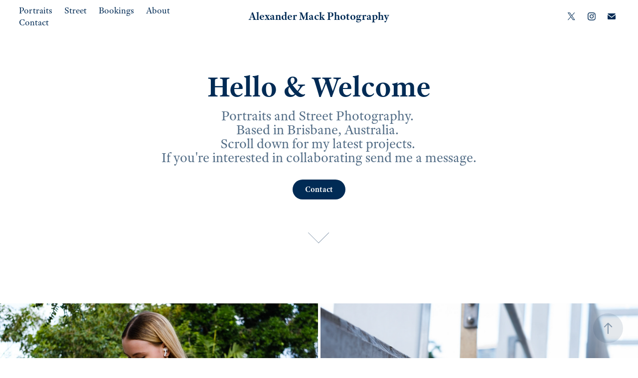

--- FILE ---
content_type: text/html; charset=utf-8
request_url: https://alexandermack.photography/
body_size: 5839
content:
<!DOCTYPE HTML>
<html lang="en-US">
<head>
  <meta charset="UTF-8" />
  <meta name="viewport" content="width=device-width, initial-scale=1" />
      <meta name="keywords"  content="Portraits,Street Photography,Discarded Series" />
      <meta name="description"  content="Portraits and Street Photography from Brisbane, Australia." />
      <meta name="twitter:card"  content="summary_large_image" />
      <meta name="twitter:site"  content="@AdobePortfolio" />
      <meta  property="og:title" content="Alexander Mack Photography" />
      <meta  property="og:description" content="Portraits and Street Photography from Brisbane, Australia." />
      <meta  property="og:image" content="https://cdn.myportfolio.com/b05b5136-3a49-412c-8c8e-b1cfaf7cc27b/c746dd91-d823-4399-8ba6-139717c90348_rwc_0x43x1365x1023x1365.jpg?h=95e385f95213b2a0606ec75bfe28be1d" />
      <link rel="icon" href="[data-uri]"  />
      <link rel="stylesheet" href="/dist/css/main.css" type="text/css" />
      <link rel="stylesheet" href="https://cdn.myportfolio.com/b05b5136-3a49-412c-8c8e-b1cfaf7cc27b/66b9e71bece1456fa8c9401fb2c8098e1767939257.css?h=cf57464bd6e7ad1563e4f22100086bc5" type="text/css" />
    <link rel="canonical" href="https://alexandermack.photography/home" />
      <title>Alexander Mack Photography</title>
    <script type="text/javascript" src="//use.typekit.net/ik/[base64].js?cb=35f77bfb8b50944859ea3d3804e7194e7a3173fb" async onload="
    try {
      window.Typekit.load();
    } catch (e) {
      console.warn('Typekit not loaded.');
    }
    "></script>
</head>
  <body class="transition-enabled">  <div class='page-background-video page-background-video-with-panel'>
  </div>
  <div class="js-responsive-nav">
    <div class="responsive-nav has-social">
      <div class="close-responsive-click-area js-close-responsive-nav">
        <div class="close-responsive-button"></div>
      </div>
          <nav class="nav-container" data-hover-hint="nav" data-hover-hint-placement="bottom-start">
                <div class="gallery-title"><a href="/portraits" >Portraits</a></div>
                <div class="gallery-title"><a href="/street" >Street</a></div>
      <div class="page-title">
        <a href="/bookings-1" >Bookings</a>
      </div>
      <div class="page-title">
        <a href="/about" >About</a>
      </div>
      <div class="page-title">
        <a href="/contact" >Contact</a>
      </div>
          </nav>
        <div class="social pf-nav-social" data-context="theme.nav" data-hover-hint="navSocialIcons" data-hover-hint-placement="bottom-start">
          <ul>
                  <li>
                    <a href="https://twitter.com/amackfotograf" target="_blank">
                      <svg xmlns="http://www.w3.org/2000/svg" xmlns:xlink="http://www.w3.org/1999/xlink" version="1.1" x="0px" y="0px" viewBox="-8 -3 35 24" xml:space="preserve" class="icon"><path d="M10.4 7.4 16.9 0h-1.5L9.7 6.4 5.2 0H0l6.8 9.7L0 17.4h1.5l5.9-6.8 4.7 6.8h5.2l-6.9-10ZM8.3 9.8l-.7-1-5.5-7.6h2.4l4.4 6.2.7 1 5.7 8h-2.4L8.3 9.8Z"/></svg>
                    </a>
                  </li>
                  <li>
                    <a href="https://www.instagram.com/amackfotograf" target="_blank">
                      <svg version="1.1" id="Layer_1" xmlns="http://www.w3.org/2000/svg" xmlns:xlink="http://www.w3.org/1999/xlink" viewBox="0 0 30 24" style="enable-background:new 0 0 30 24;" xml:space="preserve" class="icon">
                      <g>
                        <path d="M15,5.4c2.1,0,2.4,0,3.2,0c0.8,0,1.2,0.2,1.5,0.3c0.4,0.1,0.6,0.3,0.9,0.6c0.3,0.3,0.5,0.5,0.6,0.9
                          c0.1,0.3,0.2,0.7,0.3,1.5c0,0.8,0,1.1,0,3.2s0,2.4,0,3.2c0,0.8-0.2,1.2-0.3,1.5c-0.1,0.4-0.3,0.6-0.6,0.9c-0.3,0.3-0.5,0.5-0.9,0.6
                          c-0.3,0.1-0.7,0.2-1.5,0.3c-0.8,0-1.1,0-3.2,0s-2.4,0-3.2,0c-0.8,0-1.2-0.2-1.5-0.3c-0.4-0.1-0.6-0.3-0.9-0.6
                          c-0.3-0.3-0.5-0.5-0.6-0.9c-0.1-0.3-0.2-0.7-0.3-1.5c0-0.8,0-1.1,0-3.2s0-2.4,0-3.2c0-0.8,0.2-1.2,0.3-1.5c0.1-0.4,0.3-0.6,0.6-0.9
                          c0.3-0.3,0.5-0.5,0.9-0.6c0.3-0.1,0.7-0.2,1.5-0.3C12.6,5.4,12.9,5.4,15,5.4 M15,4c-2.2,0-2.4,0-3.3,0c-0.9,0-1.4,0.2-1.9,0.4
                          c-0.5,0.2-1,0.5-1.4,0.9C7.9,5.8,7.6,6.2,7.4,6.8C7.2,7.3,7.1,7.9,7,8.7C7,9.6,7,9.8,7,12s0,2.4,0,3.3c0,0.9,0.2,1.4,0.4,1.9
                          c0.2,0.5,0.5,1,0.9,1.4c0.4,0.4,0.9,0.7,1.4,0.9c0.5,0.2,1.1,0.3,1.9,0.4c0.9,0,1.1,0,3.3,0s2.4,0,3.3,0c0.9,0,1.4-0.2,1.9-0.4
                          c0.5-0.2,1-0.5,1.4-0.9c0.4-0.4,0.7-0.9,0.9-1.4c0.2-0.5,0.3-1.1,0.4-1.9c0-0.9,0-1.1,0-3.3s0-2.4,0-3.3c0-0.9-0.2-1.4-0.4-1.9
                          c-0.2-0.5-0.5-1-0.9-1.4c-0.4-0.4-0.9-0.7-1.4-0.9c-0.5-0.2-1.1-0.3-1.9-0.4C17.4,4,17.2,4,15,4L15,4L15,4z"/>
                        <path d="M15,7.9c-2.3,0-4.1,1.8-4.1,4.1s1.8,4.1,4.1,4.1s4.1-1.8,4.1-4.1S17.3,7.9,15,7.9L15,7.9z M15,14.7c-1.5,0-2.7-1.2-2.7-2.7
                          c0-1.5,1.2-2.7,2.7-2.7s2.7,1.2,2.7,2.7C17.7,13.5,16.5,14.7,15,14.7L15,14.7z"/>
                        <path d="M20.2,7.7c0,0.5-0.4,1-1,1s-1-0.4-1-1s0.4-1,1-1S20.2,7.2,20.2,7.7L20.2,7.7z"/>
                      </g>
                      </svg>
                    </a>
                  </li>
                  <li>
                    <a href="mailto:alexandermack.photography@gmx.com">
                      <svg version="1.1" id="Layer_1" xmlns="http://www.w3.org/2000/svg" xmlns:xlink="http://www.w3.org/1999/xlink" x="0px" y="0px" viewBox="0 0 30 24" style="enable-background:new 0 0 30 24;" xml:space="preserve" class="icon">
                        <g>
                          <path d="M15,13L7.1,7.1c0-0.5,0.4-1,1-1h13.8c0.5,0,1,0.4,1,1L15,13z M15,14.8l7.9-5.9v8.1c0,0.5-0.4,1-1,1H8.1c-0.5,0-1-0.4-1-1 V8.8L15,14.8z"/>
                        </g>
                      </svg>
                    </a>
                  </li>
          </ul>
        </div>
    </div>
  </div>
    <header class="site-header js-site-header  js-fixed-nav" data-context="theme.nav" data-hover-hint="nav" data-hover-hint-placement="top-start">
        <nav class="nav-container" data-hover-hint="nav" data-hover-hint-placement="bottom-start">
                <div class="gallery-title"><a href="/portraits" >Portraits</a></div>
                <div class="gallery-title"><a href="/street" >Street</a></div>
      <div class="page-title">
        <a href="/bookings-1" >Bookings</a>
      </div>
      <div class="page-title">
        <a href="/about" >About</a>
      </div>
      <div class="page-title">
        <a href="/contact" >Contact</a>
      </div>
        </nav>
        <div class="logo-wrap" data-context="theme.logo.header" data-hover-hint="logo" data-hover-hint-placement="bottom-start">
          <div class="logo e2e-site-logo-text logo-text  ">
              <a href="/home" class="preserve-whitespace">Alexander Mack Photography</a>

          </div>
        </div>
        <div class="social pf-nav-social" data-context="theme.nav" data-hover-hint="navSocialIcons" data-hover-hint-placement="bottom-start">
          <ul>
                  <li>
                    <a href="https://twitter.com/amackfotograf" target="_blank">
                      <svg xmlns="http://www.w3.org/2000/svg" xmlns:xlink="http://www.w3.org/1999/xlink" version="1.1" x="0px" y="0px" viewBox="-8 -3 35 24" xml:space="preserve" class="icon"><path d="M10.4 7.4 16.9 0h-1.5L9.7 6.4 5.2 0H0l6.8 9.7L0 17.4h1.5l5.9-6.8 4.7 6.8h5.2l-6.9-10ZM8.3 9.8l-.7-1-5.5-7.6h2.4l4.4 6.2.7 1 5.7 8h-2.4L8.3 9.8Z"/></svg>
                    </a>
                  </li>
                  <li>
                    <a href="https://www.instagram.com/amackfotograf" target="_blank">
                      <svg version="1.1" id="Layer_1" xmlns="http://www.w3.org/2000/svg" xmlns:xlink="http://www.w3.org/1999/xlink" viewBox="0 0 30 24" style="enable-background:new 0 0 30 24;" xml:space="preserve" class="icon">
                      <g>
                        <path d="M15,5.4c2.1,0,2.4,0,3.2,0c0.8,0,1.2,0.2,1.5,0.3c0.4,0.1,0.6,0.3,0.9,0.6c0.3,0.3,0.5,0.5,0.6,0.9
                          c0.1,0.3,0.2,0.7,0.3,1.5c0,0.8,0,1.1,0,3.2s0,2.4,0,3.2c0,0.8-0.2,1.2-0.3,1.5c-0.1,0.4-0.3,0.6-0.6,0.9c-0.3,0.3-0.5,0.5-0.9,0.6
                          c-0.3,0.1-0.7,0.2-1.5,0.3c-0.8,0-1.1,0-3.2,0s-2.4,0-3.2,0c-0.8,0-1.2-0.2-1.5-0.3c-0.4-0.1-0.6-0.3-0.9-0.6
                          c-0.3-0.3-0.5-0.5-0.6-0.9c-0.1-0.3-0.2-0.7-0.3-1.5c0-0.8,0-1.1,0-3.2s0-2.4,0-3.2c0-0.8,0.2-1.2,0.3-1.5c0.1-0.4,0.3-0.6,0.6-0.9
                          c0.3-0.3,0.5-0.5,0.9-0.6c0.3-0.1,0.7-0.2,1.5-0.3C12.6,5.4,12.9,5.4,15,5.4 M15,4c-2.2,0-2.4,0-3.3,0c-0.9,0-1.4,0.2-1.9,0.4
                          c-0.5,0.2-1,0.5-1.4,0.9C7.9,5.8,7.6,6.2,7.4,6.8C7.2,7.3,7.1,7.9,7,8.7C7,9.6,7,9.8,7,12s0,2.4,0,3.3c0,0.9,0.2,1.4,0.4,1.9
                          c0.2,0.5,0.5,1,0.9,1.4c0.4,0.4,0.9,0.7,1.4,0.9c0.5,0.2,1.1,0.3,1.9,0.4c0.9,0,1.1,0,3.3,0s2.4,0,3.3,0c0.9,0,1.4-0.2,1.9-0.4
                          c0.5-0.2,1-0.5,1.4-0.9c0.4-0.4,0.7-0.9,0.9-1.4c0.2-0.5,0.3-1.1,0.4-1.9c0-0.9,0-1.1,0-3.3s0-2.4,0-3.3c0-0.9-0.2-1.4-0.4-1.9
                          c-0.2-0.5-0.5-1-0.9-1.4c-0.4-0.4-0.9-0.7-1.4-0.9c-0.5-0.2-1.1-0.3-1.9-0.4C17.4,4,17.2,4,15,4L15,4L15,4z"/>
                        <path d="M15,7.9c-2.3,0-4.1,1.8-4.1,4.1s1.8,4.1,4.1,4.1s4.1-1.8,4.1-4.1S17.3,7.9,15,7.9L15,7.9z M15,14.7c-1.5,0-2.7-1.2-2.7-2.7
                          c0-1.5,1.2-2.7,2.7-2.7s2.7,1.2,2.7,2.7C17.7,13.5,16.5,14.7,15,14.7L15,14.7z"/>
                        <path d="M20.2,7.7c0,0.5-0.4,1-1,1s-1-0.4-1-1s0.4-1,1-1S20.2,7.2,20.2,7.7L20.2,7.7z"/>
                      </g>
                      </svg>
                    </a>
                  </li>
                  <li>
                    <a href="mailto:alexandermack.photography@gmx.com">
                      <svg version="1.1" id="Layer_1" xmlns="http://www.w3.org/2000/svg" xmlns:xlink="http://www.w3.org/1999/xlink" x="0px" y="0px" viewBox="0 0 30 24" style="enable-background:new 0 0 30 24;" xml:space="preserve" class="icon">
                        <g>
                          <path d="M15,13L7.1,7.1c0-0.5,0.4-1,1-1h13.8c0.5,0,1,0.4,1,1L15,13z M15,14.8l7.9-5.9v8.1c0,0.5-0.4,1-1,1H8.1c-0.5,0-1-0.4-1-1 V8.8L15,14.8z"/>
                        </g>
                      </svg>
                    </a>
                  </li>
          </ul>
        </div>
        <div class="hamburger-click-area js-hamburger">
          <div class="hamburger">
            <i></i>
            <i></i>
            <i></i>
          </div>
        </div>
    </header>
    <div class="header-placeholder"></div>
        <div class="masthead js-masthead-fixed" data-context="page.masthead" data-hover-hint="mastheadOptions" data-hover-hint-placement="top-start">
          <div class="masthead-contents">
            <div class="masthead-text js-masthead-text">
              <div data-context="page.masthead" data-hover-hint="mastheadTitle"><h1 decorator="inlineTextEditable" contenteditable="false" class="js-inline-text-editable preserve-whitespace main-text rich-text module-text" data-text-keypath="customizations.masthead.title.text" value="Hello &amp; Welcome">Hello &amp; Welcome</h1></div>
              <div data-context="page.masthead" data-hover-hint="mastheadText"><p decorator="inlineTextEditable" contenteditable="false" class="js-inline-text-editable preserve-whitespace main-text rich-text module-text" data-text-keypath="page.masthead.text.text" value="Portraits and Street Photography. 
Based in Brisbane, Australia. 
Scroll down for my latest projects. 
If you're interested in collaborating send me a message.">Portraits and Street Photography. 
Based in Brisbane, Australia. 
Scroll down for my latest projects. 
If you're interested in collaborating send me a message.</p></div>
              <div class="masthead-buttons">
                <a href="/contact" class="masthead-button masthead-button-1 preserve-whitespace--nowrap">Contact</a>
              </div>
                <div class="masthead-arrow-container js-masthead-arrow" data-context="page.masthead" data-hover-hint="scrollDownArrow">
                  <div class="masthead-arrow"></div>
                </div>
            </div>
          </div>
        </div>
        <div class="masthead-placeholder"></div>
  <div class="site-wrap cfix js-site-wrap">
    <div class="site-container">
      <div class="site-content e2e-site-content">
        <main>
          <section class="project-covers" data-context="page.gallery.covers">
          <a class="project-cover js-project-cover-touch hold-space" href="/street-snaps" data-context="pages" data-identity="id:p623fa041a85bf0f68d9bcb464d75cdf3f0061b3b41f0e2a82b402" data-hover-hint="galleryPageCover" data-hover-hint-id="p623fa041a85bf0f68d9bcb464d75cdf3f0061b3b41f0e2a82b402">
            <div class="cover-content-container">
              <div class="cover-image-wrap">
                <div class="cover-image">
                    <div class="cover cover-normal">

            <img
              class="cover__img js-lazy"
              src="https://cdn.myportfolio.com/b05b5136-3a49-412c-8c8e-b1cfaf7cc27b/c746dd91-d823-4399-8ba6-139717c90348_rwc_0x43x1365x1023x32.jpg?h=9e2042c318cdca9bed9ce3adec851669"
              data-src="https://cdn.myportfolio.com/b05b5136-3a49-412c-8c8e-b1cfaf7cc27b/c746dd91-d823-4399-8ba6-139717c90348_rwc_0x43x1365x1023x1365.jpg?h=95e385f95213b2a0606ec75bfe28be1d"
              data-srcset="https://cdn.myportfolio.com/b05b5136-3a49-412c-8c8e-b1cfaf7cc27b/c746dd91-d823-4399-8ba6-139717c90348_rwc_0x43x1365x1023x640.jpg?h=f281dc0fbdef926f704c61657bbcd402 640w, https://cdn.myportfolio.com/b05b5136-3a49-412c-8c8e-b1cfaf7cc27b/c746dd91-d823-4399-8ba6-139717c90348_rwc_0x43x1365x1023x1280.jpg?h=317d9f3df919dbd11dded8181d09486c 1280w, https://cdn.myportfolio.com/b05b5136-3a49-412c-8c8e-b1cfaf7cc27b/c746dd91-d823-4399-8ba6-139717c90348_rwc_0x43x1365x1023x1365.jpg?h=95e385f95213b2a0606ec75bfe28be1d 1366w, https://cdn.myportfolio.com/b05b5136-3a49-412c-8c8e-b1cfaf7cc27b/c746dd91-d823-4399-8ba6-139717c90348_rwc_0x43x1365x1023x1365.jpg?h=95e385f95213b2a0606ec75bfe28be1d 1920w, https://cdn.myportfolio.com/b05b5136-3a49-412c-8c8e-b1cfaf7cc27b/c746dd91-d823-4399-8ba6-139717c90348_rwc_0x43x1365x1023x1365.jpg?h=95e385f95213b2a0606ec75bfe28be1d 2560w, https://cdn.myportfolio.com/b05b5136-3a49-412c-8c8e-b1cfaf7cc27b/c746dd91-d823-4399-8ba6-139717c90348_rwc_0x43x1365x1023x1365.jpg?h=95e385f95213b2a0606ec75bfe28be1d 5120w"
              data-sizes="(max-width: 540px) 100vw, (max-width: 768px) 50vw, calc(1500px / 2)"
            >
                              </div>
                </div>
              </div>
              <div class="details-wrap">
                <div class="details">
                  <div class="details-inner">
                      <div class="title preserve-whitespace">Dances with Strangers (ongoing)</div>
                      <div class="description">Movement through any street is an unfolding dance with people you might never fully know.  A continuing set of street snaps/portraits taken around Brisbane.  </div>
                  </div>
                </div>
              </div>
            </div>
          </a>
          <a class="project-cover js-project-cover-touch hold-space" href="/discarded-series-ongoing" data-context="pages" data-identity="id:p600e3d5d5b95002fa0b1cd74fbb06976818849f9e37482072d403" data-hover-hint="galleryPageCover" data-hover-hint-id="p600e3d5d5b95002fa0b1cd74fbb06976818849f9e37482072d403">
            <div class="cover-content-container">
              <div class="cover-image-wrap">
                <div class="cover-image">
                    <div class="cover cover-normal">

            <img
              class="cover__img js-lazy"
              src="https://cdn.myportfolio.com/b05b5136-3a49-412c-8c8e-b1cfaf7cc27b/0a7118ec-84fc-44a8-9bdb-4b4b4067788a_rwc_0x521x1365x1023x32.jpg?h=4b53e670e7d76b844776fd5ecaa3f9bd"
              data-src="https://cdn.myportfolio.com/b05b5136-3a49-412c-8c8e-b1cfaf7cc27b/0a7118ec-84fc-44a8-9bdb-4b4b4067788a_rwc_0x521x1365x1023x1365.jpg?h=f9702d02b2de30b3e5f522badb2cfd91"
              data-srcset="https://cdn.myportfolio.com/b05b5136-3a49-412c-8c8e-b1cfaf7cc27b/0a7118ec-84fc-44a8-9bdb-4b4b4067788a_rwc_0x521x1365x1023x640.jpg?h=761a3356532b293ef70f5445e1443d43 640w, https://cdn.myportfolio.com/b05b5136-3a49-412c-8c8e-b1cfaf7cc27b/0a7118ec-84fc-44a8-9bdb-4b4b4067788a_rwc_0x521x1365x1023x1280.jpg?h=f45639f0a4a6c5084632593f16e92553 1280w, https://cdn.myportfolio.com/b05b5136-3a49-412c-8c8e-b1cfaf7cc27b/0a7118ec-84fc-44a8-9bdb-4b4b4067788a_rwc_0x521x1365x1023x1365.jpg?h=f9702d02b2de30b3e5f522badb2cfd91 1366w, https://cdn.myportfolio.com/b05b5136-3a49-412c-8c8e-b1cfaf7cc27b/0a7118ec-84fc-44a8-9bdb-4b4b4067788a_rwc_0x521x1365x1023x1365.jpg?h=f9702d02b2de30b3e5f522badb2cfd91 1920w, https://cdn.myportfolio.com/b05b5136-3a49-412c-8c8e-b1cfaf7cc27b/0a7118ec-84fc-44a8-9bdb-4b4b4067788a_rwc_0x521x1365x1023x1365.jpg?h=f9702d02b2de30b3e5f522badb2cfd91 2560w, https://cdn.myportfolio.com/b05b5136-3a49-412c-8c8e-b1cfaf7cc27b/0a7118ec-84fc-44a8-9bdb-4b4b4067788a_rwc_0x521x1365x1023x1365.jpg?h=f9702d02b2de30b3e5f522badb2cfd91 5120w"
              data-sizes="(max-width: 540px) 100vw, (max-width: 768px) 50vw, calc(1500px / 2)"
            >
                              </div>
                </div>
              </div>
              <div class="details-wrap">
                <div class="details">
                  <div class="details-inner">
                      <div class="title preserve-whitespace">Discarded (ongoing)</div>
                      <div class="description">Started in 2021. Excerpts from an ongoing project exploring the valorisation-devalorisation of consumable  objects.</div>
                  </div>
                </div>
              </div>
            </div>
          </a>
          <a class="project-cover js-project-cover-touch hold-space" href="/colours" data-context="pages" data-identity="id:p67c3cf729ca95b445bc98d1955e86a029690b6a80ca820d4333ef" data-hover-hint="galleryPageCover" data-hover-hint-id="p67c3cf729ca95b445bc98d1955e86a029690b6a80ca820d4333ef">
            <div class="cover-content-container">
              <div class="cover-image-wrap">
                <div class="cover-image">
                    <div class="cover cover-normal">

            <img
              class="cover__img js-lazy"
              src="https://cdn.myportfolio.com/b05b5136-3a49-412c-8c8e-b1cfaf7cc27b/2a26b9d7-d735-43d2-8ca4-6257520ce24d_rwc_0x179x1365x1023x32.jpg?h=9d8e8eca022ee208d048eacb9052b626"
              data-src="https://cdn.myportfolio.com/b05b5136-3a49-412c-8c8e-b1cfaf7cc27b/2a26b9d7-d735-43d2-8ca4-6257520ce24d_rwc_0x179x1365x1023x1365.jpg?h=4de548bbe61cd5d6fb4e5e082fcecd5b"
              data-srcset="https://cdn.myportfolio.com/b05b5136-3a49-412c-8c8e-b1cfaf7cc27b/2a26b9d7-d735-43d2-8ca4-6257520ce24d_rwc_0x179x1365x1023x640.jpg?h=df028c1225ac350871aac81bbb74b3b0 640w, https://cdn.myportfolio.com/b05b5136-3a49-412c-8c8e-b1cfaf7cc27b/2a26b9d7-d735-43d2-8ca4-6257520ce24d_rwc_0x179x1365x1023x1280.jpg?h=76c19ea22e2aa5808c3a4e719e9f7802 1280w, https://cdn.myportfolio.com/b05b5136-3a49-412c-8c8e-b1cfaf7cc27b/2a26b9d7-d735-43d2-8ca4-6257520ce24d_rwc_0x179x1365x1023x1365.jpg?h=4de548bbe61cd5d6fb4e5e082fcecd5b 1366w, https://cdn.myportfolio.com/b05b5136-3a49-412c-8c8e-b1cfaf7cc27b/2a26b9d7-d735-43d2-8ca4-6257520ce24d_rwc_0x179x1365x1023x1365.jpg?h=4de548bbe61cd5d6fb4e5e082fcecd5b 1920w, https://cdn.myportfolio.com/b05b5136-3a49-412c-8c8e-b1cfaf7cc27b/2a26b9d7-d735-43d2-8ca4-6257520ce24d_rwc_0x179x1365x1023x1365.jpg?h=4de548bbe61cd5d6fb4e5e082fcecd5b 2560w, https://cdn.myportfolio.com/b05b5136-3a49-412c-8c8e-b1cfaf7cc27b/2a26b9d7-d735-43d2-8ca4-6257520ce24d_rwc_0x179x1365x1023x1365.jpg?h=4de548bbe61cd5d6fb4e5e082fcecd5b 5120w"
              data-sizes="(max-width: 540px) 100vw, (max-width: 768px) 50vw, calc(1500px / 2)"
            >
                              </div>
                </div>
              </div>
              <div class="details-wrap">
                <div class="details">
                  <div class="details-inner">
                      <div class="title preserve-whitespace">Colours</div>
                      <div class="description"></div>
                  </div>
                </div>
              </div>
            </div>
          </a>
          <a class="project-cover js-project-cover-touch hold-space" href="/bodystrands" data-context="pages" data-identity="id:p67c3d035c922decfa3680080c3a65e3e3ddeac445d8248bc4fa2f" data-hover-hint="galleryPageCover" data-hover-hint-id="p67c3d035c922decfa3680080c3a65e3e3ddeac445d8248bc4fa2f">
            <div class="cover-content-container">
              <div class="cover-image-wrap">
                <div class="cover-image">
                    <div class="cover cover-normal">

            <img
              class="cover__img js-lazy"
              src="https://cdn.myportfolio.com/b05b5136-3a49-412c-8c8e-b1cfaf7cc27b/1165b2f6-117a-415e-872c-7e8b397a3fbf_rwc_0x241x1365x1023x32.jpg?h=86d1d99925e9946d21f11d09bc7a4a43"
              data-src="https://cdn.myportfolio.com/b05b5136-3a49-412c-8c8e-b1cfaf7cc27b/1165b2f6-117a-415e-872c-7e8b397a3fbf_rwc_0x241x1365x1023x1365.jpg?h=cb890c845d38c72b103e65cb344df4fa"
              data-srcset="https://cdn.myportfolio.com/b05b5136-3a49-412c-8c8e-b1cfaf7cc27b/1165b2f6-117a-415e-872c-7e8b397a3fbf_rwc_0x241x1365x1023x640.jpg?h=dc4d5f701b32af4bfba7301bb5cd9768 640w, https://cdn.myportfolio.com/b05b5136-3a49-412c-8c8e-b1cfaf7cc27b/1165b2f6-117a-415e-872c-7e8b397a3fbf_rwc_0x241x1365x1023x1280.jpg?h=dc7712c2f05b3a6a34347982d8640fad 1280w, https://cdn.myportfolio.com/b05b5136-3a49-412c-8c8e-b1cfaf7cc27b/1165b2f6-117a-415e-872c-7e8b397a3fbf_rwc_0x241x1365x1023x1365.jpg?h=cb890c845d38c72b103e65cb344df4fa 1366w, https://cdn.myportfolio.com/b05b5136-3a49-412c-8c8e-b1cfaf7cc27b/1165b2f6-117a-415e-872c-7e8b397a3fbf_rwc_0x241x1365x1023x1365.jpg?h=cb890c845d38c72b103e65cb344df4fa 1920w, https://cdn.myportfolio.com/b05b5136-3a49-412c-8c8e-b1cfaf7cc27b/1165b2f6-117a-415e-872c-7e8b397a3fbf_rwc_0x241x1365x1023x1365.jpg?h=cb890c845d38c72b103e65cb344df4fa 2560w, https://cdn.myportfolio.com/b05b5136-3a49-412c-8c8e-b1cfaf7cc27b/1165b2f6-117a-415e-872c-7e8b397a3fbf_rwc_0x241x1365x1023x1365.jpg?h=cb890c845d38c72b103e65cb344df4fa 5120w"
              data-sizes="(max-width: 540px) 100vw, (max-width: 768px) 50vw, calc(1500px / 2)"
            >
                              </div>
                </div>
              </div>
              <div class="details-wrap">
                <div class="details">
                  <div class="details-inner">
                      <div class="title preserve-whitespace">Bodystrands</div>
                      <div class="description"></div>
                  </div>
                </div>
              </div>
            </div>
          </a>
          <a class="project-cover js-project-cover-touch hold-space" href="/vitoria-final" data-context="pages" data-identity="id:p62edf09876882ff610f2815c750039437b3988ece15affc30fd85" data-hover-hint="galleryPageCover" data-hover-hint-id="p62edf09876882ff610f2815c750039437b3988ece15affc30fd85">
            <div class="cover-content-container">
              <div class="cover-image-wrap">
                <div class="cover-image">
                    <div class="cover cover-normal">

            <img
              class="cover__img js-lazy"
              src="https://cdn.myportfolio.com/b05b5136-3a49-412c-8c8e-b1cfaf7cc27b/041a2bb4-e5fb-4e7a-9cdc-5992461f9550_rwc_0x254x1365x1023x32.jpg?h=3337ec9dc88700518b571755f8d8fd2c"
              data-src="https://cdn.myportfolio.com/b05b5136-3a49-412c-8c8e-b1cfaf7cc27b/041a2bb4-e5fb-4e7a-9cdc-5992461f9550_rwc_0x254x1365x1023x1365.jpg?h=4601db53d07d64499d39a4ed8408eaf6"
              data-srcset="https://cdn.myportfolio.com/b05b5136-3a49-412c-8c8e-b1cfaf7cc27b/041a2bb4-e5fb-4e7a-9cdc-5992461f9550_rwc_0x254x1365x1023x640.jpg?h=44f0e6adabd45af77f54c0315042606b 640w, https://cdn.myportfolio.com/b05b5136-3a49-412c-8c8e-b1cfaf7cc27b/041a2bb4-e5fb-4e7a-9cdc-5992461f9550_rwc_0x254x1365x1023x1280.jpg?h=78c96742c63467ebf76948927f113eab 1280w, https://cdn.myportfolio.com/b05b5136-3a49-412c-8c8e-b1cfaf7cc27b/041a2bb4-e5fb-4e7a-9cdc-5992461f9550_rwc_0x254x1365x1023x1365.jpg?h=4601db53d07d64499d39a4ed8408eaf6 1366w, https://cdn.myportfolio.com/b05b5136-3a49-412c-8c8e-b1cfaf7cc27b/041a2bb4-e5fb-4e7a-9cdc-5992461f9550_rwc_0x254x1365x1023x1365.jpg?h=4601db53d07d64499d39a4ed8408eaf6 1920w, https://cdn.myportfolio.com/b05b5136-3a49-412c-8c8e-b1cfaf7cc27b/041a2bb4-e5fb-4e7a-9cdc-5992461f9550_rwc_0x254x1365x1023x1365.jpg?h=4601db53d07d64499d39a4ed8408eaf6 2560w, https://cdn.myportfolio.com/b05b5136-3a49-412c-8c8e-b1cfaf7cc27b/041a2bb4-e5fb-4e7a-9cdc-5992461f9550_rwc_0x254x1365x1023x1365.jpg?h=4601db53d07d64499d39a4ed8408eaf6 5120w"
              data-sizes="(max-width: 540px) 100vw, (max-width: 768px) 50vw, calc(1500px / 2)"
            >
                              </div>
                </div>
              </div>
              <div class="details-wrap">
                <div class="details">
                  <div class="details-inner">
                      <div class="title preserve-whitespace">Vitória</div>
                      <div class="description"></div>
                  </div>
                </div>
              </div>
            </div>
          </a>
          <a class="project-cover js-project-cover-touch hold-space" href="/piano-portraits-with-stephanie" data-context="pages" data-identity="id:p606fa0a1b9349b62c6cc19d3a639884b74fc23bf4e70159114331" data-hover-hint="galleryPageCover" data-hover-hint-id="p606fa0a1b9349b62c6cc19d3a639884b74fc23bf4e70159114331">
            <div class="cover-content-container">
              <div class="cover-image-wrap">
                <div class="cover-image">
                    <div class="cover cover-normal">

            <img
              class="cover__img js-lazy"
              src="https://cdn.myportfolio.com/b05b5136-3a49-412c-8c8e-b1cfaf7cc27b/bc2c12ef-0af2-4b6d-94e5-a474865c77b9_rwc_0x328x1365x1023x32.jpg?h=76f1234b110d2714111db12f101da5fa"
              data-src="https://cdn.myportfolio.com/b05b5136-3a49-412c-8c8e-b1cfaf7cc27b/bc2c12ef-0af2-4b6d-94e5-a474865c77b9_rwc_0x328x1365x1023x1365.jpg?h=06ba2eca08df9f769eca4268f7ef6f60"
              data-srcset="https://cdn.myportfolio.com/b05b5136-3a49-412c-8c8e-b1cfaf7cc27b/bc2c12ef-0af2-4b6d-94e5-a474865c77b9_rwc_0x328x1365x1023x640.jpg?h=a1b6905883fba632aba8819a176233bc 640w, https://cdn.myportfolio.com/b05b5136-3a49-412c-8c8e-b1cfaf7cc27b/bc2c12ef-0af2-4b6d-94e5-a474865c77b9_rwc_0x328x1365x1023x1280.jpg?h=d135b05bff9e7d0b78da39da8fb1d6d2 1280w, https://cdn.myportfolio.com/b05b5136-3a49-412c-8c8e-b1cfaf7cc27b/bc2c12ef-0af2-4b6d-94e5-a474865c77b9_rwc_0x328x1365x1023x1365.jpg?h=06ba2eca08df9f769eca4268f7ef6f60 1366w, https://cdn.myportfolio.com/b05b5136-3a49-412c-8c8e-b1cfaf7cc27b/bc2c12ef-0af2-4b6d-94e5-a474865c77b9_rwc_0x328x1365x1023x1365.jpg?h=06ba2eca08df9f769eca4268f7ef6f60 1920w, https://cdn.myportfolio.com/b05b5136-3a49-412c-8c8e-b1cfaf7cc27b/bc2c12ef-0af2-4b6d-94e5-a474865c77b9_rwc_0x328x1365x1023x1365.jpg?h=06ba2eca08df9f769eca4268f7ef6f60 2560w, https://cdn.myportfolio.com/b05b5136-3a49-412c-8c8e-b1cfaf7cc27b/bc2c12ef-0af2-4b6d-94e5-a474865c77b9_rwc_0x328x1365x1023x1365.jpg?h=06ba2eca08df9f769eca4268f7ef6f60 5120w"
              data-sizes="(max-width: 540px) 100vw, (max-width: 768px) 50vw, calc(1500px / 2)"
            >
                              </div>
                </div>
              </div>
              <div class="details-wrap">
                <div class="details">
                  <div class="details-inner">
                      <div class="title preserve-whitespace">Piano Portraits with Stephanie</div>
                      <div class="description"></div>
                  </div>
                </div>
              </div>
            </div>
          </a>
          <a class="project-cover js-project-cover-touch hold-space" href="/theatre-portraits-the-revolutionists" data-context="pages" data-identity="id:p60580f02961f2d35195b9c7e883418d41721bdb22615c62102128" data-hover-hint="galleryPageCover" data-hover-hint-id="p60580f02961f2d35195b9c7e883418d41721bdb22615c62102128">
            <div class="cover-content-container">
              <div class="cover-image-wrap">
                <div class="cover-image">
                    <div class="cover cover-normal">

            <img
              class="cover__img js-lazy"
              src="https://cdn.myportfolio.com/b05b5136-3a49-412c-8c8e-b1cfaf7cc27b/aacfad4f-4470-458d-9cb5-8db4b790bb5c_rwc_0x328x1365x1023x32.jpg?h=c16dd42a8396f35fe7fdc8c74b4af2dd"
              data-src="https://cdn.myportfolio.com/b05b5136-3a49-412c-8c8e-b1cfaf7cc27b/aacfad4f-4470-458d-9cb5-8db4b790bb5c_rwc_0x328x1365x1023x1365.jpg?h=451fdb95759c01236ca5dce295601bba"
              data-srcset="https://cdn.myportfolio.com/b05b5136-3a49-412c-8c8e-b1cfaf7cc27b/aacfad4f-4470-458d-9cb5-8db4b790bb5c_rwc_0x328x1365x1023x640.jpg?h=50604694dbdbfb87628025153e29b61c 640w, https://cdn.myportfolio.com/b05b5136-3a49-412c-8c8e-b1cfaf7cc27b/aacfad4f-4470-458d-9cb5-8db4b790bb5c_rwc_0x328x1365x1023x1280.jpg?h=bcad41bfc83f5b1597eae20140ea39fe 1280w, https://cdn.myportfolio.com/b05b5136-3a49-412c-8c8e-b1cfaf7cc27b/aacfad4f-4470-458d-9cb5-8db4b790bb5c_rwc_0x328x1365x1023x1365.jpg?h=451fdb95759c01236ca5dce295601bba 1366w, https://cdn.myportfolio.com/b05b5136-3a49-412c-8c8e-b1cfaf7cc27b/aacfad4f-4470-458d-9cb5-8db4b790bb5c_rwc_0x328x1365x1023x1365.jpg?h=451fdb95759c01236ca5dce295601bba 1920w, https://cdn.myportfolio.com/b05b5136-3a49-412c-8c8e-b1cfaf7cc27b/aacfad4f-4470-458d-9cb5-8db4b790bb5c_rwc_0x328x1365x1023x1365.jpg?h=451fdb95759c01236ca5dce295601bba 2560w, https://cdn.myportfolio.com/b05b5136-3a49-412c-8c8e-b1cfaf7cc27b/aacfad4f-4470-458d-9cb5-8db4b790bb5c_rwc_0x328x1365x1023x1365.jpg?h=451fdb95759c01236ca5dce295601bba 5120w"
              data-sizes="(max-width: 540px) 100vw, (max-width: 768px) 50vw, calc(1500px / 2)"
            >
                              </div>
                </div>
              </div>
              <div class="details-wrap">
                <div class="details">
                  <div class="details-inner">
                      <div class="title preserve-whitespace">Theatre Portraits - The Revolutionists</div>
                      <div class="description"></div>
                  </div>
                </div>
              </div>
            </div>
          </a>
          </section>
              <section class="back-to-top" data-hover-hint="backToTop">
                <a href="#"><span class="arrow">&uarr;</span><span class="preserve-whitespace">Back to Top</span></a>
              </section>
              <a class="back-to-top-fixed js-back-to-top back-to-top-fixed-with-panel" data-hover-hint="backToTop" data-hover-hint-placement="top-start" href="#">
                <svg version="1.1" id="Layer_1" xmlns="http://www.w3.org/2000/svg" xmlns:xlink="http://www.w3.org/1999/xlink" x="0px" y="0px"
                 viewBox="0 0 26 26" style="enable-background:new 0 0 26 26;" xml:space="preserve" class="icon icon-back-to-top">
                <g>
                  <path d="M13.8,1.3L21.6,9c0.1,0.1,0.1,0.3,0.2,0.4c0.1,0.1,0.1,0.3,0.1,0.4s0,0.3-0.1,0.4c-0.1,0.1-0.1,0.3-0.3,0.4
                    c-0.1,0.1-0.2,0.2-0.4,0.3c-0.2,0.1-0.3,0.1-0.4,0.1c-0.1,0-0.3,0-0.4-0.1c-0.2-0.1-0.3-0.2-0.4-0.3L14.2,5l0,19.1
                    c0,0.2-0.1,0.3-0.1,0.5c0,0.1-0.1,0.3-0.3,0.4c-0.1,0.1-0.2,0.2-0.4,0.3c-0.1,0.1-0.3,0.1-0.5,0.1c-0.1,0-0.3,0-0.4-0.1
                    c-0.1-0.1-0.3-0.1-0.4-0.3c-0.1-0.1-0.2-0.2-0.3-0.4c-0.1-0.1-0.1-0.3-0.1-0.5l0-19.1l-5.7,5.7C6,10.8,5.8,10.9,5.7,11
                    c-0.1,0.1-0.3,0.1-0.4,0.1c-0.2,0-0.3,0-0.4-0.1c-0.1-0.1-0.3-0.2-0.4-0.3c-0.1-0.1-0.1-0.2-0.2-0.4C4.1,10.2,4,10.1,4.1,9.9
                    c0-0.1,0-0.3,0.1-0.4c0-0.1,0.1-0.3,0.3-0.4l7.7-7.8c0.1,0,0.2-0.1,0.2-0.1c0,0,0.1-0.1,0.2-0.1c0.1,0,0.2,0,0.2-0.1
                    c0.1,0,0.1,0,0.2,0c0,0,0.1,0,0.2,0c0.1,0,0.2,0,0.2,0.1c0.1,0,0.1,0.1,0.2,0.1C13.7,1.2,13.8,1.2,13.8,1.3z"/>
                </g>
                </svg>
              </a>
              <footer class="site-footer" data-hover-hint="footer">
                <div class="footer-text">
                  © Alexander Mack Photography 2026 | All Rights Reserved
                </div>
              </footer>
        </main>
      </div>
    </div>
  </div>
</body>
<script type="text/javascript">
  // fix for Safari's back/forward cache
  window.onpageshow = function(e) {
    if (e.persisted) { window.location.reload(); }
  };
</script>
  <script type="text/javascript">var __config__ = {"page_id":"p600a1993cdcd148ba3be9e88fd5266505b2caa22bd38c5eb06e4e","theme":{"name":"marta\/marina"},"pageTransition":true,"linkTransition":true,"disableDownload":true,"localizedValidationMessages":{"required":"This field is required","Email":"This field must be a valid email address"},"lightbox":{"enabled":false},"cookie_banner":{"enabled":false}};</script>
  <script type="text/javascript" src="/site/translations?cb=35f77bfb8b50944859ea3d3804e7194e7a3173fb"></script>
  <script type="text/javascript" src="/dist/js/main.js?cb=35f77bfb8b50944859ea3d3804e7194e7a3173fb"></script>
</html>
